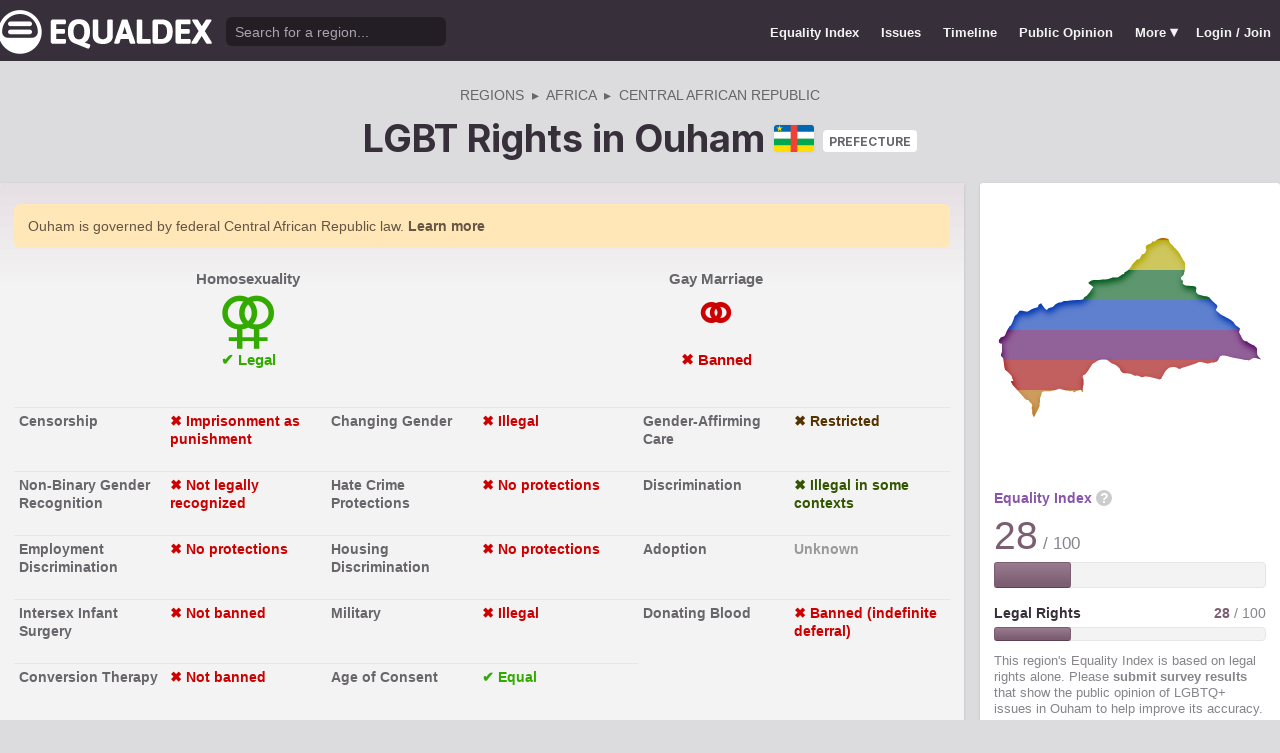

--- FILE ---
content_type: text/html; charset=utf-8
request_url: https://www.equaldex.com/region/ouham
body_size: 10574
content:
<!DOCTYPE html PUBLIC "-//W3C//DTD XHTML 1.0 Strict//EN" "http://www.w3.org/TR/xhtml1/DTD/xhtml1-strict.dtd"> 
<html xmlns="http://www.w3.org/1999/xhtml" xml:lang="en"> 
<head>
<title>LGBT Rights in Ouham, Central African Republic | Equaldex</title> 
<meta name="title" content="LGBT Rights in Ouham, Central African Republic | Equaldex" />
<meta name="description" content="LGBT Rights in Ouham, Central African Republic: homosexuality, gay marriage, gay adoption, serving in the military, sexual orientation discrimination protection, changing legal gender, donating blood, age of consent, and more." /> 
<meta name="keywords" content="LGBT Rights, Gay Marriage, Human Rights, Equality, Data, LGBT Database, LGBT Rights By Country, Equaldex, Equalitopia, Equality, Gay Rights" /> 
<meta http-equiv="Content-Type" content="text/html; charset=iso-8859-1" />
<link rel="shortcut icon" href="/favicon.png">
<link href="/css/style2.css?7" rel="stylesheet" type="text/css" />
<meta name="viewport" content="width=device-width, initial-scale=1.0, maximum-scale=1.0, user-scalable=0" />
<link rel="preconnect" href="https://fonts.googleapis.com">
<link rel="preconnect" href="https://fonts.gstatic.com" crossorigin>
<link href="https://fonts.googleapis.com/css2?family=Inter:wght@100;200;300;400;500;600;700;800;900&display=swap" rel="stylesheet">
<link href='//fonts.googleapis.com/css?family=Asap:400,700' rel='stylesheet' type='text/css' />
<link href="//fonts.googleapis.com/css?family=Open+Sans:300italic,400italic,600italic,700italic,300,400,600,700&amp;lang=en" rel="stylesheet" title="Open Sans Stylesheet" />
<link rel="search" type="application/opensearchdescription+xml" href="https://www.equaldex.com/opensearchdescription.xml" title="Equaldex" />
  <meta property="og:image" content="https://www.equaldex.com/media/logos/equaldex-logo-mark.png" /><meta name="og:title" content="LGBT Rights in Ouham, Central African Republic | Equaldex" />
<meta name="og:type" content="article" /> 
<meta name="og:description" content="LGBT Rights in Ouham, Central African Republic: homosexuality, gay marriage, gay adoption, serving in the military, sexual orientation discrimination protection, changing legal gender, donating blood, age of consent, and more." /> 
<meta name="og:site_name" content="Equaldex" /> 
<meta name="twitter:card" content="summary">
<meta name="twitter:site" content="@equaldex">
<meta name="twitter:creator" content="@equaldex">
<meta name="twitter:title" content="LGBT Rights in Ouham, Central African Republic | Equaldex">
<meta name="twitter:description" content="LGBT Rights in Ouham, Central African Republic: homosexuality, gay marriage, gay adoption, serving in the military, sexual orientation discrimination protection, changing legal gender, donating blood, age of consent, and more.">
<script type="7b256df5c9ba7b2405c6b812-text/javascript" src="https://code.jquery.com/jquery-1.12.1.min.js"></script>
<script type="7b256df5c9ba7b2405c6b812-text/javascript" src="/js/jquery-ui.js"></script> <!-- DIALOG -->
<script type="7b256df5c9ba7b2405c6b812-text/javascript" src="/js/equaldex.js?21"></script>
<script type="7b256df5c9ba7b2405c6b812-module" src="/js/cookieconsent-config.js?2"></script>
<link rel="stylesheet" href="https://cdn.jsdelivr.net/gh/orestbida/cookieconsent@v3.0.0-rc.17/dist/cookieconsent.css">
<script type="7b256df5c9ba7b2405c6b812-text/javascript">
window.dataLayer = window.dataLayer || [];
function gtag(){dataLayer.push(arguments);}
gtag('consent', 'default', {
  'analytics_storage': 'denied'
});
</script>
<script async src="https://www.googletagmanager.com/gtag/js?id=G-04LREBKZLE" type="7b256df5c9ba7b2405c6b812-text/javascript">
</script>
<script type="7b256df5c9ba7b2405c6b812-text/javascript">
  window.dataLayer = window.dataLayer || [];
  function gtag(){dataLayer.push(arguments);}
  gtag('js', new Date());
  gtag('config', 'G-04LREBKZLE');
</script>
<script type="7b256df5c9ba7b2405c6b812-text/javascript">
  function consentGranted() {
    gtag('consent', 'update', {
      'analytics_storage': 'granted'
    });
  }
  function consentRevoked() {
    gtag('consent', 'update', {
      'analytics_storage': 'denied'
    });
  }

  const language = navigator.language || navigator.languages[0];
  const skipCountries = ['CA', 'AU', 'SG', 'JP', 'IN', 'KR', 'BR'];
  const shouldSkip = skipCountries.some(countryCode => language.endsWith('-' + countryCode));
  if(shouldSkip){
    consentGranted();
  }
</script>
<link href="/css/mapglyphs/mapglyphs.css?2" rel="stylesheet"><script data-cfasync="false" src="https://www.google.com/recaptcha/api.js"></script><meta name="canonical" content="/region/ouham"></head>
<body>
<script type="7b256df5c9ba7b2405c6b812-text/javascript">
const datepast = '0000-01-01';
const datefuture = '9999-12-12';
const INFO_COLOR1 = 'aa5555';
const INFO_COLOR2 = '556688';
const INFO_COLOR3 = '88aa77';
isLoaded = false;  
window.google_analytics_uacct = "UA-246960-7"; /*Adsense Tracking*/
</script>
<div id="bodywrap">
<div id="header">

  

  <div class="contentw">
    <div class="headerleft">
      <div class="hamburger"><div class="hamburger-inner"></div></div>
      <h1 id="logo"><a href="/"></a></h1>
      <div id="search">
        <form action="/search" method="GET">
                    <div id="searchwrap"><input id="searchbox" type="text" name="q" placeholder="Search for a region..." /></div>
        </form>
      </div>
          </div>
    <ul id="topnav">      
      <li class="topnav_mobile"><a href="/" title="Home">Home</a></li>
      <li class=""><a href="/equality-index" title="LGBT Equality Index">Equality Index</a></li>
      <li class=""><a href="/issue/homosexuality" title="LGBT Issues">Issues</a></li>
      <li class=""><a href="/timeline" title="Timeline of LGBT Rights">Timeline</a></li>
      <li class=""><a href="/surveys" title="LGBT Rights Surveys">Public Opinion</a></li>
<li class="hashiddennav"><a>More <span style="font-size:1.2em">&#9662;</a><ul class="hiddennav"><li><a href="/rate">⭐️ Rate Your Region</a></li><li><a href="/compare">Compare</li><li><a href="/organizations">Organizations</a></li><li><a href="/edit">Editor Dashboard</a></li><li><a href="/help">Help</a></li></ul></li><li><a href="/login?redirect=%2Fregion%2Fouham">Login / Join</a></li>      
      </ul>
  </div>
</div>
<div id="container" class="contentw">

<div id="h1">


<div vocab="https://schema.org" typeof="BreadcrumbList">
	<div class="breadcrumb">
		<span property="itemListElement" typeof="ListItem"><a href="/" property="item" typeof="WebPage"><span property="name">Regions</span></a><meta property="position" content="1"></span> &nbsp;&#9656;&nbsp;
		<span property="itemListElement" typeof="ListItem"><a href="/equality-index?continent=Africa" property="item" typeof="WebPage"><span property="name">Africa</span></a><meta property="position" content="2"></span> &nbsp;&#9656;&nbsp; <span property="itemListElement" typeof="ListItem"><a href="/region/central-african-republic" property="item" typeof="WebPage"><span property="name">Central African Republic</span></a><meta property="position" content="3"></span>	</div>
	<h1>
		<span  property="itemListElement" typeof="ListItem"><a property="item" typeof="WebPage" href="/region/ouham"><span property="name">LGBT Rights in Ouham</span></a><meta property="position" content="4"></span> 
		<div class="flag ib"><img src="/media/flag/smc360/cf.svg" width="40" /></div> <span class="profile_badge">Prefecture</span>		<!--img src="https://chart.googleapis.com/chart?chst=d_simple_text_icon_left&chld=|14|000|flag_cf-ac|16|000|EEE" width="30" height="16" -->
	</h1>
</div>
</div>

<div id="content" class="sidebarDetached">


<div class="content contentLeft">

	<div id="summary" class="summary_region" style="background: linear-gradient(180deg, rgba(153,124,143,0.25) 0px, #f3f3f3 100px);">
		<div class="notice">Ouham is governed by federal Central African Republic law. <a href="/help/32">Learn more</a></div>		<ul class="info_row info_row_first">

<dl><a href="#homosexuality"><div class="info_pair info_pair_lead"><div class="info_pairw"><dt class="info_label" style="color:">Homosexuality</dt><dd class="info_value" style="color:#3a0"><div class="info_icon info_icon_1">&#9890;</div><strong>&#10004; Legal</strong></dd></div></div></a><a href="#marriage"><div class="info_pair info_pair_lead"><div class="info_pairw"><dt class="info_label" style="color:">Gay Marriage</dt><dd class="info_value" style="color:#c00"><div class="info_icon info_icon_3">&#9901;</div><strong>&#10006; Banned</strong></dd></div></div></a><a href="#censorship"><div class="info_pair"><div class="info_pairw"><dt class="info_label" style="color:">Censorship</dt><dd class="info_value info_value_small" style="color:#c00"><strong>&#10006; Imprisonment as punishment</strong></dd></div></div></a><a href="#changing-gender"><div class="info_pair"><div class="info_pairw"><dt class="info_label" style="color:">Changing Gender</dt><dd class="info_value" style="color:#c00"><strong>&#10006; Illegal</strong></dd></div></div></a><a href="#gender-affirming-care"><div class="info_pair"><div class="info_pairw"><dt class="info_label" style="color:">Gender-Affirming Care</dt><dd class="info_value" style="color:#530"><strong>&#10006; Restricted</strong></dd></div></div></a><a href="#non-binary-gender-recognition"><div class="info_pair"><div class="info_pairw"><dt class="info_label" style="color:">Non-Binary Gender Recognition</dt><dd class="info_value info_value_small" style="color:#c00"><strong>&#10006; Not legally recognized</strong></dd></div></div></a><a href="#hate-crime-protections"><div class="info_pair"><div class="info_pairw"><dt class="info_label" style="color:">Hate Crime Protections</dt><dd class="info_value" style="color:#c00"><strong>&#10006; No protections</strong></dd></div></div></a><a href="#discrimination"><div class="info_pair"><div class="info_pairw"><dt class="info_label" style="color:">Discrimination</dt><dd class="info_value info_value_small" style="color:#350"><strong>&#10006; Illegal in some contexts</strong></dd></div></div></a><a href="#employment-discrimination"><div class="info_pair"><div class="info_pairw"><dt class="info_label" style="color:">Employment Discrimination</dt><dd class="info_value" style="color:#c00"><strong>&#10006; No protections</strong></dd></div></div></a><a href="#housing-discrimination"><div class="info_pair"><div class="info_pairw"><dt class="info_label" style="color:">Housing Discrimination</dt><dd class="info_value" style="color:#c00"><strong>&#10006; No protections</strong></dd></div></div></a><a href="#adoption"><div class="info_pair"><div class="info_pairw"><dt class="info_label" style="color:">Adoption</dt><dd class="info_value" style="color:#999"><strong>Unknown</strong></dd></div></div></a><a href="#intersex-infant-surgery"><div class="info_pair"><div class="info_pairw"><dt class="info_label" style="color:">Intersex Infant Surgery</dt><dd class="info_value" style="color:#c00"><strong>&#10006; Not banned</strong></dd></div></div></a><a href="#military"><div class="info_pair"><div class="info_pairw"><dt class="info_label" style="color:">Military</dt><dd class="info_value" style="color:#c00"><strong>&#10006; Illegal</strong></dd></div></div></a><a href="#blood"><div class="info_pair"><div class="info_pairw"><dt class="info_label" style="color:">Donating Blood</dt><dd class="info_value info_value_small" style="color:#c00"><strong>&#10006; Banned (indefinite deferral)</strong></dd></div></div></a><a href="#conversion-therapy"><div class="info_pair"><div class="info_pairw"><dt class="info_label" style="color:">Conversion Therapy</dt><dd class="info_value" style="color:#c00"><strong>&#10006; Not banned</strong></dd></div></div></a><a href="#age-of-consent"><div class="info_pair"><div class="info_pairw"><dt class="info_label" style="color:">Age of Consent</dt><dd class="info_value" style="color:#3a0"><strong>&#10004; Equal</strong></dd></div></div></a></dl>
		</ul><div style="clear:both;"></div>
	</div><!-- end #summary -->





<div id="changes" class="section wrap">
  <div class="center">
  	<div style="display: inline-block;background:#5865f21c;color:#5865f2;border-radius:3px;padding:0.3em 0.5em;margin-bottom:1em">💬  Join Equaldex's <b><a href="/discord" style="color:inherit;text-decoration:underline;">LGBTQ+ Discord</a></b> to discuss LGBT rights and chat!</div>
  </div>

<div class="row aic"><div class="rowItem"><h2>Public Opinion</h2></div></div><div class="highlight lh center marginTop marginBottom">
		<h3>Ouham is lacking public opinion data.</h3>
		<p class="marginTopS">Help expand our understanding of the public's view on LGBTQ+ issues in Ouham by sharing a link to a survey from a reputable organization.</p>
		<a class="mButton" href="/suggest-data?region=CF-AC">Suggest Public Opinion Data</a>
	</div><div class="highlight lh center marginTop marginBottom">
            <h3>Have you lived in or visited Ouham?</h3>
            <p class="marginTopS">Share your experience of being LGBTQ+ in Ouham.</p>
            <a class="mButton" href="/rate">Take Survey</a>
        </div><h2 class="marginTop2">History</h2><div class="changes_law"><div class="changes_label unwrap clearit"><a name="homosexuality"></a><h3>Homosexual activity in Ouham</h3> <span id="info_1" class="helpicon">?</span></div><div class="changes_changes"><p class="subtle">Homosexual activity in Ouham is legal.</p><div class="change change_current"><div class="change_date"><div><b>Current status</b><div class="subtle"></div></div></div><div class="change_details"><div class="change_value"><span style="color:#3a0">Legal</span> </div><div class="change_note">The Central African Republic does not criminalize private and consensual homosexual sex.<br />
<br />
However, the penal code does criminalize “public expression of love&#34; between people of the same sex, yet does not do the same for sex between people of the opposite sex. <br />
<br />
The punishment is six months to two years in prison or a fine of between 150,000 and 600,000 CFA francs ($300 and $1,200). When one of the participants is a child, the adult may be sentenced to two to five years&#39; imprisonment or a fine of 100,000 to 800,000 CFA francs ($200 and $1,600).</div><div class="change_footer"><a class="tpDetails">Details</a></div><div class="meta tpControls hide"><div class="metaNub"></div><div class="change_note">Sources:<br /><a href="https://database.ilga.org/central-african-republic-lgbti" rel="nofollow" target="_blank">database.ilga.org/central-a&hellip;</a><br />
<a href="https://www.state.gov/reports/2023-country-reports-on-human-rights-practices/central-african-republic/" rel="nofollow" target="_blank">www.state.gov/reports/2023-&hellip;</a> - Section 6.7 paragraph 1</div><span title="This information is innacurate" class="dialog fakelink vote_report" data-href="/includes/report.php?change_id=489&region_id=CF-AC">Report error</span> &nbsp;&middot;&nbsp; <a href="/log/489">Log</a></div></div></div></div></div><div class="changes_law"><div class="changes_label unwrap clearit"><a name="marriage"></a><h3>Same-sex marriage in Ouham</h3> <span id="info_3" class="helpicon">?</span></div><div class="changes_changes"><p class="subtle">Same-sex marriage in Ouham is banned.</p><div class="change change_current"><div class="change_date"><div><b>Current status</b><div class="subtle">Since Mar 27, <a href="/timeline/2016" title="2016 Timeline of LGBT Rights" class="year">2016</a></div></div></div><div class="change_details"><div class="change_value"><span style="color:#c00">Banned</span> </div><div class="change_note">Same-sex marriage is constitutionally banned in the Central African Republic.<br />
<br />
Article 7 of the <a href="/timeline/2016" title="2016 Timeline of LGBT Rights" class="year">2016</a> Constitution states that &#34;Marriage is the union between a man and a woman.&#34;</div><div class="change_footer"><a class="tpDetails">Details</a></div><div class="meta tpControls hide"><div class="metaNub"></div><div class="change_note">Sources:<br /><a href="https://www.constituteproject.org/constitution/Central_African_Republic_2016" rel="nofollow" target="_blank">www.constituteproject.org/c&hellip;</a></div><span title="This information is innacurate" class="dialog fakelink vote_report" data-href="/includes/report.php?change_id=1393&region_id=CF-AC">Report error</span> &nbsp;&middot;&nbsp; <a href="/log/1393">Log</a></div></div></div><div class="change"><div class="change_date"><div><div class="subtle">Until Mar 26, <a href="/timeline/2016" title="2016 Timeline of LGBT Rights" class="year">2016</a></div></div></div><div class="change_details"><div class="change_value">Unrecognized</div><div class="change_note">Before <a href="/timeline/2016" title="2016 Timeline of LGBT Rights" class="year">2016</a>, the Central African Republic did not define marriage by sex. As such, same-sex couples were not excluded from the definition of marriage. However, they also did not provide any recognition of same-sex couples either.</div><div class="change_footer"><a class="tpDetails">Details</a></div><div class="meta tpControls hide"><div class="metaNub"></div><div class="change_note">Sources:<br /><a href="https://maint.loc.gov/law/help/criminal-laws-on-homosexuality/homosexuality-laws-in-african-nations.pdf" rel="nofollow" target="_blank">maint.loc.gov/law/help/crim&hellip;</a></div><span title="This information is innacurate" class="dialog fakelink vote_report" data-href="/includes/report.php?change_id=16166&region_id=CF-AC">Report error</span> &nbsp;&middot;&nbsp; <a href="/log/16166">Log</a></div></div></div></div></div><div class="changes_law"><div class="changes_label unwrap clearit"><a name="censorship"></a><h3>Censorship of LGBT issues in Ouham</h3> <span id="info_15" class="helpicon">?</span></div><div class="changes_changes"><p class="subtle">Censorship of LGBT issues in Ouham is imprisonment as punishment.</p><div class="change change_current"><div class="change_date"><div><b>Current status</b><div class="subtle">Since Jan 6, <a href="/timeline/2010" title="2010 Timeline of LGBT Rights" class="year">2010</a></div></div></div><div class="change_details"><div class="change_value"><span style="color:#c00">Imprisonment as punishment</span> </div><div class="change_note">The penal code criminalizes &#34;public expression of love&#34; between persons of the same sex is imprisonment for six months to two years or a fine of between 150,000 and 600,000 CFA francs ($300 and $1,200). When one of the participants is a child, the adult may be sentenced to two to five years&#39; imprisonment or a fine of 100,000 to 800,000 CFA francs ($200 and $1,600); however, there were no reports that police arrested or detained persons [in <a href="/timeline/2012" title="2012 Timeline of LGBT Rights" class="year">2012</a>] under these provisions.</div><div class="change_footer"><a class="tpDetails">Details</a></div><div class="meta tpControls hide"><div class="metaNub"></div><div class="change_note">Sources:<br /><a href="https://2009-2017.state.gov/documents/organization/204312.pdf" rel="nofollow" target="_blank">2009-2017.state.gov/documen&hellip;</a><br />
<a href="https://ihl-databases.icrc.org/en/national-practice/penal-code-2010" rel="nofollow" target="_blank">ihl-databases.icrc.org/en/n&hellip;</a></div><span title="This information is innacurate" class="dialog fakelink vote_report" data-href="/includes/report.php?change_id=10306&region_id=CF-AC">Report error</span> &nbsp;&middot;&nbsp; <a href="/log/10306">Log</a></div></div></div></div></div><div class="changes_law"><div class="changes_label unwrap clearit"><a name="changing-gender"></a><h3>Right to change legal gender in Ouham</h3> <span id="info_7" class="helpicon">?</span></div><div class="changes_changes"><p class="subtle">Right to change legal gender in Ouham is illegal.</p><div class="change change_current"><div class="change_date"><div><b>Current status</b><div class="subtle"></div></div></div><div class="change_details"><div class="change_value"><span style="color:#c00">Illegal</span> </div><div class="change_note">There is no legal framework for legal gender change in Central African Republic.</div><div class="change_footer"><a class="tpDetails">Details</a></div><div class="meta tpControls hide"><div class="metaNub"></div><div class="change_note">Sources:<br /><a href="https://www.state.gov/reports/2022-country-reports-on-human-rights-practices/central-african-republic/" rel="nofollow" target="_blank">www.state.gov/reports/2022-&hellip;</a><br />
<a href="https://www.state.gov/reports/2023-country-reports-on-human-rights-practices/central-african-republic/" rel="nofollow" target="_blank">www.state.gov/reports/2023-&hellip;</a> - Section 6.7 - paragraph 4</div><span title="This information is innacurate" class="dialog fakelink vote_report" data-href="/includes/report.php?change_id=3957&region_id=CF-AC">Report error</span> &nbsp;&middot;&nbsp; <a href="/log/3957">Log</a></div></div></div></div></div><div class="changes_law"><div class="changes_label unwrap clearit"><a name="gender-affirming-care"></a><h3>Gender-affirming care in Ouham</h3> <span id="info_17" class="helpicon">?</span></div><div class="changes_changes"><p class="subtle">Gender-affirming care in Ouham is restricted.</p><div class="change change_current"><div class="change_date"><div><b>Current status</b><div class="subtle"></div></div></div><div class="change_details"><div class="change_value"><span style="color:#530">Restricted</span> </div><div class="change_note">Gender-Affirming Care is not illegal in the Central African Republic, however it is restricted due to lack of trained individuals and societal stigma.</div><div class="change_footer"><a class="tpDetails">Details</a></div><div class="meta tpControls hide"><div class="metaNub"></div><div class="change_note">Sources:<br /><a href="https://www.state.gov/reports/2022-country-reports-on-human-rights-practices/central-african-republic/" rel="nofollow" target="_blank">www.state.gov/reports/2022-&hellip;</a></div><span title="This information is innacurate" class="dialog fakelink vote_report" data-href="/includes/report.php?change_id=20514&region_id=CF-AC">Report error</span> &nbsp;&middot;&nbsp; <a href="/log/20514">Log</a></div></div></div></div></div><div class="changes_law"><div class="changes_label unwrap clearit"><a name="non-binary-gender-recognition"></a><h3>Legal recognition of non-binary gender in Ouham</h3> <span id="info_16" class="helpicon">?</span></div><div class="changes_changes"><p class="subtle">Legal recognition of non-binary gender in Ouham is not legally recognized.</p><div class="change change_current"><div class="change_date"><div><b>Current status</b><div class="subtle"></div></div></div><div class="change_details"><div class="change_value"><span style="color:#c00">Not legally recognized</span> </div><div class="change_note">As there is no legal framework to change one's legal gender in Central African Republic, non-binary identities are defacto not recognized.</div><div class="change_footer"><a class="tpDetails">Details</a></div><div class="meta tpControls hide"><div class="metaNub"></div><div class="change_note">Sources:<br /><a href="https://www.state.gov/reports/2022-country-reports-on-human-rights-practices/central-african-republic/" rel="nofollow" target="_blank">www.state.gov/reports/2022-&hellip;</a></div><span title="This information is innacurate" class="dialog fakelink vote_report" data-href="/includes/report.php?change_id=12722&region_id=CF-AC">Report error</span> &nbsp;&middot;&nbsp; <a href="/log/12722">Log</a></div></div></div></div></div><div class="changes_law"><div class="changes_label unwrap clearit"><a name="hate-crime-protections"></a><h3>Hate crime protections in Ouham</h3> <span id="info_19" class="helpicon">?</span></div><div class="changes_changes"><p class="subtle">Hate crime protections in Ouham is no protections.</p><div class="change change_current"><div class="change_date"><div><b>Current status</b><div class="subtle"></div></div></div><div class="change_details"><div class="change_value"><span style="color:#c00">No protections</span> </div><div class="change_note">Central African Republic does not provide hate crime protections based on sexual orientation or gender identity.</div><div class="change_footer"><a class="tpDetails">Details</a></div><div class="meta tpControls hide"><div class="metaNub"></div><div class="change_note">Sources:<br />Penal Code (2010)<br />
<a href="https://natlex.ilo.org/dyn/natlex2/natlex2/files/download/88116/CAF-88116.pdf" rel="nofollow" target="_blank">natlex.ilo.org/dyn/natlex2/&hellip;</a><br />
<a href="https://www.fandmglobalbarometers.org/countries/central-african-republic/?download&barometer=gbgr" rel="nofollow" target="_blank">www.fandmglobalbarometers.o&hellip;</a></div><span title="This information is innacurate" class="dialog fakelink vote_report" data-href="/includes/report.php?change_id=19880&region_id=CF-AC">Report error</span> &nbsp;&middot;&nbsp; <a href="/log/19880">Log</a></div></div></div></div></div><div class="changes_law"><div class="changes_label unwrap clearit"><a name="discrimination"></a><h3>LGBT discrimination in Ouham</h3> <span id="info_6" class="helpicon">?</span></div><div class="changes_changes"><p class="subtle">LGBT discrimination in Ouham is illegal in some contexts.</p><div class="change change_current"><div class="change_date"><div><b>Current status</b><div class="subtle">Since Jul <a href="/timeline/2016" title="2016 Timeline of LGBT Rights" class="year">2016</a></div></div></div><div class="change_details"><div class="change_value"><span style="color:#350">Illegal in some contexts</span> </div><div class="change_note">There are some limited protections based on sexual orientation.<br />
<br />
-Law 24,001 on the Protection of Personal Data protects &#34;sexual orientation&#34; as sensitive and personal data. Article 17 reads &#34;Any processing of sensitive data is prohibited due to the risk of discrimination or infringement of personal freedoms.&#34;<br />
<br />
-Standard 6 on Equity and Non-Discrimination of the Clinical Standards and Procedures for Maternal, Newborn, Child, and Adolescent Reproductive Health Services (<a href="/timeline/2016" title="2016 Timeline of LGBT Rights" class="year">2016</a>) states: &#34;The healthcare facility provides quality services to all adolescents, regardless of their ability to pay, age, gender, marital status, level of education, ethnic origin, sexual orientation, or other characteristics.&#34;</div><div class="change_footer"><a class="tpDetails">Details</a></div><div class="meta tpControls hide"><div class="metaNub"></div><div class="change_note">Sources:<br />Law 24,001:<br />
<a href="https://www.arcep.cf/fr/images/documents/reglementation/lois/Loi_24_001_portant_protection_des_donnes_a_caractere_personnel.PDF" rel="nofollow" target="_blank">www.arcep.cf/fr/images/docu&hellip;</a><br />
<a href="https://www.arcep.cf/fr/index.php/reglementation/lois-et-ordonnances" rel="nofollow" target="_blank">www.arcep.cf/fr/index.php/r&hellip;</a><br />
<br />
Clinical Standards and Procedures for Maternal, Newborn, Child, and Adolescent Reproductive Health Services 2016:<br />
<a href="https://files.aho.afro.who.int/afahobckpcontainer/production/files/Normes_et_Proc%C3%A9dures_Cliniques_en_SRMNIA_RCA_VF.pdf" rel="nofollow" target="_blank">files.aho.afro.who.int/afah&hellip;</a><br />
<br />
<a href="https://www.state.gov/reports/2023-country-reports-on-human-rights-practices/central-african-republic/" rel="nofollow" target="_blank">www.state.gov/reports/2023-&hellip;</a></div><span title="This information is innacurate" class="dialog fakelink vote_report" data-href="/includes/report.php?change_id=1396&region_id=CF-AC">Report error</span> &nbsp;&middot;&nbsp; <a href="/log/1396">Log</a></div></div></div></div></div><div class="changes_law"><div class="changes_label unwrap clearit"><a name="employment-discrimination"></a><h3>LGBT employment discrimination in Ouham</h3> <span id="info_12" class="helpicon">?</span></div><div class="changes_changes"><p class="subtle">LGBT employment discrimination in Ouham is no protections.</p><div class="change change_current"><div class="change_date"><div><b>Current status</b><div class="subtle"></div></div></div><div class="change_details"><div class="change_value"><span style="color:#c00">No protections</span> </div><div class="change_note">In the Central African Republic, neither sexual orientation nor gender identity is a protected class from employment discrimination.</div><div class="change_footer"><a class="tpDetails">Details</a></div><div class="meta tpControls hide"><div class="metaNub"></div><div class="change_note">Sources:<br /><a href="https://www.state.gov/reports/2023-country-reports-on-human-rights-practices/central-african-republic/" rel="nofollow" target="_blank">www.state.gov/reports/2023-&hellip;</a></div><span title="This information is innacurate" class="dialog fakelink vote_report" data-href="/includes/report.php?change_id=14938&region_id=CF-AC">Report error</span> &nbsp;&middot;&nbsp; <a href="/log/14938">Log</a></div></div></div></div></div><div class="changes_law"><div class="changes_label unwrap clearit"><a name="housing-discrimination"></a><h3>LGBT housing discrimination in Ouham</h3> <span id="info_13" class="helpicon">?</span></div><div class="changes_changes"><p class="subtle">LGBT housing discrimination in Ouham is no protections.</p><div class="change change_current"><div class="change_date"><div><b>Current status</b><div class="subtle"></div></div></div><div class="change_details"><div class="change_value"><span style="color:#c00">No protections</span> </div><div class="change_note">In the Central African Republic, neither sexual orientation nor gender identity is a protected class from housing discrimination.</div><div class="change_footer"><a class="tpDetails">Details</a></div><div class="meta tpControls hide"><div class="metaNub"></div><div class="change_note">Sources:<br /><a href="https://www.state.gov/reports/2023-country-reports-on-human-rights-practices/central-african-republic/" rel="nofollow" target="_blank">www.state.gov/reports/2023-&hellip;</a></div><span title="This information is innacurate" class="dialog fakelink vote_report" data-href="/includes/report.php?change_id=16167&region_id=CF-AC">Report error</span> &nbsp;&middot;&nbsp; <a href="/log/16167">Log</a></div></div></div></div></div><div class="changes_law"><div class="changes_label unwrap clearit"><a name="adoption"></a><h3>Same-sex adoption in Ouham</h3> <span id="info_4" class="helpicon">?</span></div><div class="changes_changes"><p class="subtle">Same-sex adoption in Ouham is unknown.</p><div class="change change_current"><div class="change_date"><div><b>Current status</b></div></div><div class="change_details">Unknown</div></div></div></div><div class="changes_law"><div class="changes_label unwrap clearit"><a name="intersex-infant-surgery"></a><h3>Intersex infant surgery in Ouham</h3> <span id="info_18" class="helpicon">?</span></div><div class="changes_changes"><p class="subtle">Intersex infant surgery in Ouham is not banned.</p><div class="change change_current"><div class="change_date"><div><b>Current status</b><div class="subtle"></div></div></div><div class="change_details"><div class="change_value"><span style="color:#c00">Not banned</span> </div><div class="change_note">There is no ban on surgeries performed on intersex infants in Central African Republic.</div><div class="change_footer"><a class="tpDetails">Details</a></div><div class="meta tpControls hide"><div class="metaNub"></div><div class="change_note">Sources:<br /><a href="https://database.ilga.org/central-african-republic-lgbti" rel="nofollow" target="_blank">database.ilga.org/central-a&hellip;</a></div><span title="This information is innacurate" class="dialog fakelink vote_report" data-href="/includes/report.php?change_id=14074&region_id=CF-AC">Report error</span> &nbsp;&middot;&nbsp; <a href="/log/14074">Log</a></div></div></div></div></div><div class="changes_law"><div class="changes_label unwrap clearit"><a name="military"></a><h3>Serving openly in military in Ouham</h3> <span id="info_5" class="helpicon">?</span></div><div class="changes_changes"><p class="subtle">Serving openly in military in Ouham is illegal.</p><div class="change change_current"><div class="change_date"><div><b>Current status</b><div class="subtle"></div></div></div><div class="change_details"><div class="change_value"><span style="color:#c00">Illegal</span> </div><div class="change_note">LGBTIQ+ people are banned from serving in the Central African military.</div><div class="change_footer"><a class="tpDetails">Details</a></div><div class="meta tpControls hide"><div class="metaNub"></div><div class="change_note">Sources:<br /><a href="http://www.africanlegislaturesproject.org/sites/africanlegislaturesproject.org/files/Constitution%20CAR.pdf" rel="nofollow" target="_blank">www.africanlegislaturesproj&hellip;</a><br />
<a href="https://www.state.gov/reports/2023-country-reports-on-human-rights-practices/central-african-republic/" rel="nofollow" target="_blank">www.state.gov/reports/2023-&hellip;</a></div><span title="This information is innacurate" class="dialog fakelink vote_report" data-href="/includes/report.php?change_id=1676&region_id=CF-AC">Report error</span> &nbsp;&middot;&nbsp; <a href="/log/1676">Log</a></div></div></div></div></div><div class="changes_law"><div class="changes_label unwrap clearit"><a name="blood"></a><h3>Blood donations by MSMs in Ouham</h3> <span id="info_8" class="helpicon">?</span></div><div class="changes_changes"><p class="subtle">Blood donations by MSMs in Ouham is banned (indefinite deferral).</p><div class="change change_current"><div class="change_date"><div><b>Current status</b><div class="subtle"></div></div></div><div class="change_details"><div class="change_value"><span style="color:#c00">Banned (indefinite deferral)</span> </div><div class="change_note">The US department of stat’s Human right’s record found that MSMs are not allowed to donate blood, however, this report was from <a href="/timeline/2012" title="2012 Timeline of LGBT Rights" class="year">2012</a> so it may be outdated information </div><div class="change_footer"><a class="tpDetails">Details</a></div><div class="meta tpControls hide"><div class="metaNub"></div><div class="change_note">Sources:<br /><a href="https://2009-2017.state.gov/documents/organization/204312.pdf" rel="nofollow" target="_blank">2009-2017.state.gov/documen&hellip;</a></div><span title="This information is innacurate" class="dialog fakelink vote_report" data-href="/includes/report.php?change_id=12184&region_id=CF-AC">Report error</span> &nbsp;&middot;&nbsp; <a href="/log/12184">Log</a></div></div></div></div></div><div class="changes_law"><div class="changes_label unwrap clearit"><a name="conversion-therapy"></a><h3>Conversion therapy in Ouham</h3> <span id="info_14" class="helpicon">?</span></div><div class="changes_changes"><p class="subtle">Conversion therapy in Ouham is not banned.</p><div class="change change_current"><div class="change_date"><div><b>Current status</b><div class="subtle"></div></div></div><div class="change_details"><div class="change_value"><span style="color:#c00">Not banned</span> </div><div class="change_note">Conversion therapy is legal and widespread in the Central African Republic.</div><div class="change_footer"><a class="tpDetails">Details</a></div><div class="meta tpControls hide"><div class="metaNub"></div><div class="change_note">Sources:<br /><a href="https://www.state.gov/reports/2023-country-reports-on-human-rights-practices/central-african-republic/" rel="nofollow" target="_blank">www.state.gov/reports/2023-&hellip;</a></div><span title="This information is innacurate" class="dialog fakelink vote_report" data-href="/includes/report.php?change_id=4287&region_id=CF-AC">Report error</span> &nbsp;&middot;&nbsp; <a href="/log/4287">Log</a></div></div></div></div></div><div class="changes_law"><div class="changes_label unwrap clearit"><a name="age-of-consent"></a><h3>Equal age of consent in Ouham</h3> <span id="info_11" class="helpicon">?</span></div><div class="changes_changes"><p class="subtle">Equal age of consent in Ouham is equal.</p><div class="change change_current"><div class="change_date"><div><b>Current status</b><div class="subtle">Since Jan 6, <a href="/timeline/2010" title="2010 Timeline of LGBT Rights" class="year">2010</a></div></div></div><div class="change_details"><div class="change_value"><span style="color:#3a0">Equal</span> </div><div class="change_note">The Penal Code under Chapter 5, Article 8 dictates that the age of consent is 18, regardless of sexual orientation.</div><div class="change_footer"><a class="tpDetails">Details</a></div><div class="meta tpControls hide"><div class="metaNub"></div><div class="change_note">Sources:<br /><a href="https://dullahomarinstitute.org.za/acjr/resource-centre/penal-code-of-the-central-african-republic-2010/view" rel="nofollow" target="_blank">dullahomarinstitute.org.za/&hellip;</a></div><span title="This information is innacurate" class="dialog fakelink vote_report" data-href="/includes/report.php?change_id=20510&region_id=CF-AC">Report error</span> &nbsp;&middot;&nbsp; <a href="/log/20510">Log</a></div></div></div></div></div><hr />
</div><!-- end #changes -->




</div> <!-- end .content -->

<div class="sidebar sidebarRight">
	<div class="section">
				<div class="contentpanel"><div class="pad">
			<div class="center" style="font-size:2.5em;position:relative;overflow:hidden"><i class="mg map-cf mg-5-5x rainbow"></i></div>
		<div class="marginTop2"><div class="marginBottomS b" style="border-top:0px;"><a href="/equality-index">Equality Index</a> <span id="ei_help" class="helpicon" data-tooltip title="Equaldex's Equality Index is a rating from 0 to 100 (with 100 being the most equal) to help visualize the legal rights and public attitudes towards LGBTQ+ people in a given region. The index takes into account public opinion when data is available.">?</span></div><div class="marginBottomS"><span class="huge" style="line-height:1em;color:rgb(123,94,113)">28</span><span class="subtle big"> / 100</span></div><div class="ei_meter"><div class="ei_meter_bar" style="width:27.826%;border:1px solid rgb(123,94,113);border-bottom:1px solid rgb(93,64,83);background:linear-gradient(0deg, rgb(123,94,113) 14%, rgb(153,124,143) 100%);"></div></div></div><div class="marginTop"><div class="row marginBottomSS" style="justify-content:space-between"><div class="b" style="border-top:0px;">Legal Rights</div><div><b style="line-height:1em;color:rgb(123,94,113)">28</b><span class="subtle"> / 100</span></div></div><div class="ei_meter"><div class="ei_meter_bar" style="width:27.826%;border:1px solid rgb(123,94,113);border-bottom:1px solid rgb(93,64,83);background:linear-gradient(0deg, rgb(123,94,113) 14%, rgb(153,124,143) 100%);;height:12px"></div></div></div><div class="marginTop subtle small">This region's Equality Index is based on legal rights alone. Please <a href="/suggest-data?region=CF-AC">submit survey results</a> that show the public opinion of LGBTQ+ issues in Ouham to help improve its accuracy.</div></div><div class="pad marginTop"><div class="slate huge" style="line-height:1em">#759</div><div class="marginBottomS"><b>Interest Rank</b> <span class="subtle">based on Equaldex traffic</span> <span data-tooltip title="This metric ranks how &quot;popular&quot; a region is on Equaldex. A high rank indicates that a lot of people are interested in this region's LGBTQ+ rights (or lack thereof). Rankings are out of over 1,000 countries, states, provinces, and other regions." class="helpicon">?</span></div><div class="ei_meter"><div class="ei_meter_bar" style="width:1%;border:1px solid rgb(85,85,85);
				border-bottom:1px solid rgb(55,55,55);
				background:linear-gradient(0deg, rgb(85,85,85) 14%, rgb(115,115,115) 100%);"></div></div></div>
		</div>
		


		<div class="contentpanel topicContributors"><h3>Top Contributors</h3><div class="pad"><ul><li>  <a class="username" href="/user/UnknownMiles">UnknownMiles</a> 11 contributions</li><li>  <a class="username" href="/user/Nathan">Nathan</a> 5 contributions</li><li>  <a class="username" href="/user/jadeywadey">jadeywadey</a> 4 contributions</li><li>  <a class="username" href="/user/DaisyGeekyTrans">DaisyGeekyTrans</a> 4 contributions</li><li>  <a class="username" href="/user/JohnQuebec98">JohnQuebec98</a> 3 contributions</li><li>  <a class="username" href="/user/vviet93">vviet93</a> 3 contributions</li><li>  <a class="username" href="/user/danlev">danlev</a> 2 contributions</li><li>  <a class="username" href="/user/vilicus">vilicus</a> 2 contributions</li><li>  <a class="username" href="/user/JordanB3047">JordanB3047</a> 2 contributions</li><li>  <a class="username" href="/user/Markissik">Markissik</a> 2 contributions</li></ul></div><div class="topicOrganizations">
					<h3><a href="/organizations/ouham">Ouham LGBT Organizations</a></h3>
					<div class="pad"><div class="subtle">There are no organizations listed in Ouham. <a href="/organizations/suggest">Suggest one</a></div></div></div>
		<div class="topicShare">
			<h3>Share Region</h3>
			<div class="pad">

				<input type="text" style="width:100%" value="https://www.equaldex.com/region/ouham" />			</div>
		</div>
	</div>



	</div>

	

<div class="sidebarSection topicRelated"><h3>Compare Ouham</h3><div class="cCardHolder mFull"><a class="contentpanel cCard" href="/compare/ombella-mpoko/ouham" onclick="if (!window.__cfRLUnblockHandlers) return false; ga('send', 'event', 'topicsRelatedCompare', 'Click', 'CF-MP');" data-cf-modified-7b256df5c9ba7b2405c6b812-=""><div class="cornerPill" style="background-color:#7a5e71">28</div><div class="cCardImg"><div class="flag"><img src="/media/flag/smc360/cf.svg" width="60" /></div></div><h4><div class="subtle">Compare with</div> <div class="cCardTitle">Ombella-Mpoko, Central African Republic</div></h4></a></div><div class="cCardHolder mFull"><a class="contentpanel cCard" href="/compare/nana-mambéré/ouham" onclick="if (!window.__cfRLUnblockHandlers) return false; ga('send', 'event', 'topicsRelatedCompare', 'Click', 'CF-NM');" data-cf-modified-7b256df5c9ba7b2405c6b812-=""><div class="cornerPill" style="background-color:#7a5e71">28</div><div class="cCardImg"><div class="flag"><img src="/media/flag/smc360/cf.svg" width="60" /></div></div><h4><div class="subtle">Compare with</div> <div class="cCardTitle">Nana-Mambéré, Central African Republic</div></h4></a></div><div class="cCardHolder mFull"><a class="contentpanel cCard" href="/compare/mbomou/ouham" onclick="if (!window.__cfRLUnblockHandlers) return false; ga('send', 'event', 'topicsRelatedCompare', 'Click', 'CF-MB');" data-cf-modified-7b256df5c9ba7b2405c6b812-=""><div class="cornerPill" style="background-color:#7a5e71">28</div><div class="cCardImg"><div class="flag"><img src="/media/flag/smc360/cf.svg" width="60" /></div></div><h4><div class="subtle">Compare with</div> <div class="cCardTitle">Mbomou, Central African Republic</div></h4></a></div><div class="cCardHolder mFull"><a class="contentpanel cCard" href="/compare/lobaye/ouham" onclick="if (!window.__cfRLUnblockHandlers) return false; ga('send', 'event', 'topicsRelatedCompare', 'Click', 'CF-LB');" data-cf-modified-7b256df5c9ba7b2405c6b812-=""><div class="cornerPill" style="background-color:#7a5e71">28</div><div class="cCardImg"><div class="flag"><img src="/media/flag/smc360/cf.svg" width="60" /></div></div><h4><div class="subtle">Compare with</div> <div class="cCardTitle">Lobaye, Central African Republic</div></h4></a></div><div class="cCardHolder mFull"><a class="contentpanel cCard" href="/compare/ouham/sangha-central-african-republic" onclick="if (!window.__cfRLUnblockHandlers) return false; ga('send', 'event', 'topicsRelatedCompare', 'Click', 'CF-SE');" data-cf-modified-7b256df5c9ba7b2405c6b812-=""><div class="cornerPill" style="background-color:#7a5e71">28</div><div class="cCardImg"><div class="flag"><img src="/media/flag/smc360/cf.svg" width="60" /></div></div><h4><div class="subtle">Compare with</div> <div class="cCardTitle">Sangha, Central African Republic</div></h4></a></div><div class="cCardHolder mFull"><a class="contentpanel cCard" href="/compare/haute-kotto/ouham" onclick="if (!window.__cfRLUnblockHandlers) return false; ga('send', 'event', 'topicsRelatedCompare', 'Click', 'CF-HK');" data-cf-modified-7b256df5c9ba7b2405c6b812-=""><div class="cornerPill" style="background-color:#7a5e71">28</div><div class="cCardImg"><div class="flag"><img src="/media/flag/smc360/cf.svg" width="60" /></div></div><h4><div class="subtle">Compare with</div> <div class="cCardTitle">Haute-Kotto, Central African Republic</div></h4></a></div><div class="cCardHolder mFull"><a class="contentpanel cCard" href="/compare/haut-mbomou/ouham" onclick="if (!window.__cfRLUnblockHandlers) return false; ga('send', 'event', 'topicsRelatedCompare', 'Click', 'CF-HM');" data-cf-modified-7b256df5c9ba7b2405c6b812-=""><div class="cornerPill" style="background-color:#7a5e71">28</div><div class="cCardImg"><div class="flag"><img src="/media/flag/smc360/cf.svg" width="60" /></div></div><h4><div class="subtle">Compare with</div> <div class="cCardTitle">Haut-Mbomou, Central African Republic</div></h4></a></div><div class="cCardHolder mFull"><a class="contentpanel cCard" href="/compare/ouham/vakaga" onclick="if (!window.__cfRLUnblockHandlers) return false; ga('send', 'event', 'topicsRelatedCompare', 'Click', 'CF-VK');" data-cf-modified-7b256df5c9ba7b2405c6b812-=""><div class="cornerPill" style="background-color:#7a5e71">28</div><div class="cCardImg"><div class="flag"><img src="/media/flag/smc360/cf.svg" width="60" /></div></div><h4><div class="subtle">Compare with</div> <div class="cCardTitle">Vakaga, Central African Republic</div></h4></a></div><div class="small">
		<form>
		<input type="text" class="sexy regionCompareSelector noShadow noMargin" size="20" name="region" id="region" placeholder="Compare a country, state, province..." />
		<input type="hidden" size="20" name="compareRegions" value="ouham" />
		</form>
		</div></div>


</div><!-- end .sidebar -->
<div style="clear:both;"></div>



<div class="section mWrap marginTop"><h3>LGBT Rights in </h3><div><div class="cCardHolder mFull"><a class="contentpanel cCard" href="/region/ombella-mpoko" onclick="if (!window.__cfRLUnblockHandlers) return false; ga('send', 'event', 'topicsRelated', 'Click', 'CF-MP');" data-cf-modified-7b256df5c9ba7b2405c6b812-=""><div class="cornerPill" style="background-color:#7a5e71">28</div><div class="cCardImg"><div class="flag"><img src="/media/flag/smc360/cf.svg" width="60" /></div></div><h4><div class="subtle">LGBT Rights in</div> <div class="cCardTitle">Ombella-Mpoko</div></h4></a></div><div class="cCardHolder mFull"><a class="contentpanel cCard" href="/region/nana-mambéré" onclick="if (!window.__cfRLUnblockHandlers) return false; ga('send', 'event', 'topicsRelated', 'Click', 'CF-NM');" data-cf-modified-7b256df5c9ba7b2405c6b812-=""><div class="cornerPill" style="background-color:#7a5e71">28</div><div class="cCardImg"><div class="flag"><img src="/media/flag/smc360/cf.svg" width="60" /></div></div><h4><div class="subtle">LGBT Rights in</div> <div class="cCardTitle">Nana-Mambéré</div></h4></a></div><div class="cCardHolder mFull"><a class="contentpanel cCard" href="/region/mbomou" onclick="if (!window.__cfRLUnblockHandlers) return false; ga('send', 'event', 'topicsRelated', 'Click', 'CF-MB');" data-cf-modified-7b256df5c9ba7b2405c6b812-=""><div class="cornerPill" style="background-color:#7a5e71">28</div><div class="cCardImg"><div class="flag"><img src="/media/flag/smc360/cf.svg" width="60" /></div></div><h4><div class="subtle">LGBT Rights in</div> <div class="cCardTitle">Mbomou</div></h4></a></div><div class="cCardHolder mFull"><a class="contentpanel cCard" href="/region/lobaye" onclick="if (!window.__cfRLUnblockHandlers) return false; ga('send', 'event', 'topicsRelated', 'Click', 'CF-LB');" data-cf-modified-7b256df5c9ba7b2405c6b812-=""><div class="cornerPill" style="background-color:#7a5e71">28</div><div class="cCardImg"><div class="flag"><img src="/media/flag/smc360/cf.svg" width="60" /></div></div><h4><div class="subtle">LGBT Rights in</div> <div class="cCardTitle">Lobaye</div></h4></a></div></div><div><div class="cCardHolder mFull"><a class="contentpanel cCard" href="/region/sangha-central-african-republic" onclick="if (!window.__cfRLUnblockHandlers) return false; ga('send', 'event', 'topicsRelated', 'Click', 'CF-SE');" data-cf-modified-7b256df5c9ba7b2405c6b812-=""><div class="cornerPill" style="background-color:#7a5e71">28</div><div class="cCardImg"><div class="flag"><img src="/media/flag/smc360/cf.svg" width="60" /></div></div><h4><div class="subtle">LGBT Rights in</div> <div class="cCardTitle">Sangha</div></h4></a></div><div class="cCardHolder mFull"><a class="contentpanel cCard" href="/region/haute-kotto" onclick="if (!window.__cfRLUnblockHandlers) return false; ga('send', 'event', 'topicsRelated', 'Click', 'CF-HK');" data-cf-modified-7b256df5c9ba7b2405c6b812-=""><div class="cornerPill" style="background-color:#7a5e71">28</div><div class="cCardImg"><div class="flag"><img src="/media/flag/smc360/cf.svg" width="60" /></div></div><h4><div class="subtle">LGBT Rights in</div> <div class="cCardTitle">Haute-Kotto</div></h4></a></div><div class="cCardHolder mFull"><a class="contentpanel cCard" href="/region/haut-mbomou" onclick="if (!window.__cfRLUnblockHandlers) return false; ga('send', 'event', 'topicsRelated', 'Click', 'CF-HM');" data-cf-modified-7b256df5c9ba7b2405c6b812-=""><div class="cornerPill" style="background-color:#7a5e71">28</div><div class="cCardImg"><div class="flag"><img src="/media/flag/smc360/cf.svg" width="60" /></div></div><h4><div class="subtle">LGBT Rights in</div> <div class="cCardTitle">Haut-Mbomou</div></h4></a></div><div class="cCardHolder mFull"><a class="contentpanel cCard" href="/region/vakaga" onclick="if (!window.__cfRLUnblockHandlers) return false; ga('send', 'event', 'topicsRelated', 'Click', 'CF-VK');" data-cf-modified-7b256df5c9ba7b2405c6b812-=""><div class="cornerPill" style="background-color:#7a5e71">28</div><div class="cCardImg"><div class="flag"><img src="/media/flag/smc360/cf.svg" width="60" /></div></div><h4><div class="subtle">LGBT Rights in</div> <div class="cCardTitle">Vakaga</div></h4></a></div></div><div><div class="cCardHolder mFull"><a class="contentpanel cCard" href="/region/gribingui" onclick="if (!window.__cfRLUnblockHandlers) return false; ga('send', 'event', 'topicsRelated', 'Click', 'CF-KB');" data-cf-modified-7b256df5c9ba7b2405c6b812-=""><div class="cornerPill" style="background-color:#7a5e71">28</div><div class="cCardImg"><div class="flag"><img src="/media/flag/smc360/cf.svg" width="60" /></div></div><h4><div class="subtle">LGBT Rights in</div> <div class="cCardTitle">Gribingui</div></h4></a></div><div class="cCardHolder mFull"><a class="contentpanel cCard" href="/region/bangui" onclick="if (!window.__cfRLUnblockHandlers) return false; ga('send', 'event', 'topicsRelated', 'Click', 'CF-BGF');" data-cf-modified-7b256df5c9ba7b2405c6b812-=""><div class="cornerPill" style="background-color:#7a5e71">28</div><div class="cCardImg"><div class="flag"><img src="/media/flag/smc360/cf.svg" width="60" /></div></div><h4><div class="subtle">LGBT Rights in</div> <div class="cCardTitle">Bangui</div></h4></a></div><div class="cCardHolder mFull"><a class="contentpanel cCard" href="/region/bamingui-bangoran" onclick="if (!window.__cfRLUnblockHandlers) return false; ga('send', 'event', 'topicsRelated', 'Click', 'CF-BB');" data-cf-modified-7b256df5c9ba7b2405c6b812-=""><div class="cornerPill" style="background-color:#7a5e71">28</div><div class="cCardImg"><div class="flag"><img src="/media/flag/smc360/cf.svg" width="60" /></div></div><h4><div class="subtle">LGBT Rights in</div> <div class="cCardTitle">Bamingui-Bangoran</div></h4></a></div><div class="cCardHolder mFull"><a class="contentpanel cCard" href="/region/ouaka" onclick="if (!window.__cfRLUnblockHandlers) return false; ga('send', 'event', 'topicsRelated', 'Click', 'CF-UK');" data-cf-modified-7b256df5c9ba7b2405c6b812-=""><div class="cornerPill" style="background-color:#7a5e71">28</div><div class="cCardImg"><div class="flag"><img src="/media/flag/smc360/cf.svg" width="60" /></div></div><h4><div class="subtle">LGBT Rights in</div> <div class="cCardTitle">Ouaka</div></h4></a></div></div><div><div class="cCardHolder mFull"><a class="contentpanel cCard" href="/region/mambéré-kadéï" onclick="if (!window.__cfRLUnblockHandlers) return false; ga('send', 'event', 'topicsRelated', 'Click', 'CF-HS');" data-cf-modified-7b256df5c9ba7b2405c6b812-=""><div class="cornerPill" style="background-color:#7a5e71">28</div><div class="cCardImg"><div class="flag"><img src="/media/flag/smc360/cf.svg" width="60" /></div></div><h4><div class="subtle">LGBT Rights in</div> <div class="cCardTitle">Mambéré-Kadéï</div></h4></a></div><div class="cCardHolder mFull"><a class="contentpanel cCard" href="/region/basse-kotto" onclick="if (!window.__cfRLUnblockHandlers) return false; ga('send', 'event', 'topicsRelated', 'Click', 'CF-BK');" data-cf-modified-7b256df5c9ba7b2405c6b812-=""><div class="cornerPill" style="background-color:#7a5e71">28</div><div class="cCardImg"><div class="flag"><img src="/media/flag/smc360/cf.svg" width="60" /></div></div><h4><div class="subtle">LGBT Rights in</div> <div class="cCardTitle">Basse-Kotto</div></h4></a></div><div class="cCardHolder mFull"><a class="contentpanel cCard" href="/region/ouham-pendé" onclick="if (!window.__cfRLUnblockHandlers) return false; ga('send', 'event', 'topicsRelated', 'Click', 'CF-OP');" data-cf-modified-7b256df5c9ba7b2405c6b812-=""><div class="cornerPill" style="background-color:#7a5e71">28</div><div class="cCardImg"><div class="flag"><img src="/media/flag/smc360/cf.svg" width="60" /></div></div><h4><div class="subtle">LGBT Rights in</div> <div class="cCardTitle">Ouham-Pendé</div></h4></a></div><div class="cCardHolder mFull"><a class="contentpanel cCard" href="/region/kémo-gribingui" onclick="if (!window.__cfRLUnblockHandlers) return false; ga('send', 'event', 'topicsRelated', 'Click', 'CF-KG');" data-cf-modified-7b256df5c9ba7b2405c6b812-=""><div class="cornerPill" style="background-color:#7a5e71">28</div><div class="cCardImg"><div class="flag"><img src="/media/flag/smc360/cf.svg" width="60" /></div></div><h4><div class="subtle">LGBT Rights in</div> <div class="cCardTitle">Kémo-Gribingui</div></h4></a></div></div>
		




</div><!-- end #content -->
<div style="clear:both;"></div>

<div id="info_1_modal" title="Homosexual activity" style="display:none;" class="changes_label_desc">Consensual sexual activity between individuals of the same sex.</div><div id="info_3_modal" title="Same-sex marriage" style="display:none;" class="changes_label_desc">Marriage and marriage recognition between two people of the same biological sex and/or gender identity.</div><div id="info_15_modal" title="Censorship of LGBT issues" style="display:none;" class="changes_label_desc">Censorship or prohibition of discussing, promoting, or teaching LGBTQ+ topics in media, schools, and in the general public.</div><div id="info_7_modal" title="Right to change legal gender" style="display:none;" class="changes_label_desc">Legal recognition of a change in gender by permitting a change on an individual's legal documentation.</div><div id="info_17_modal" title="Gender-affirming care" style="display:none;" class="changes_label_desc">Medical and psychological support designed to help individuals transition to the gender they identify with, including hormone replacement therapy (HRT) and surgeries.</div><div id="info_16_modal" title="Legal recognition of non-binary gender" style="display:none;" class="changes_label_desc">Legal recognition of non-binary, genderqueer, or third gender identities.</div><div id="info_19_modal" title="Hate crime protections" style="display:none;" class="changes_label_desc">Legal protection from hate crimes based on sexual orientation and gender identity.</div><div id="info_6_modal" title="LGBT discrimination" style="display:none;" class="changes_label_desc">Prohibition of discrimination based on sexual orientation and/or gender identity.</div><div id="info_12_modal" title="LGBT employment discrimination" style="display:none;" class="changes_label_desc">Prohibition of discrimination based on sexual orientation and/or gender identity in employment, including hiring, promotion, termination, harassment, etc.</div><div id="info_13_modal" title="LGBT housing discrimination" style="display:none;" class="changes_label_desc">Prohibition of discrimination based on sexual orientation and/or gender identity when applying for housing or discrimination by landlords / property owners.</div><div id="info_4_modal" title="Same-sex adoption" style="display:none;" class="changes_label_desc">The ability for same-sex couples to legally adopt a child.</div><div id="info_18_modal" title="Intersex infant surgery" style="display:none;" class="changes_label_desc">Medical interventions performed on intersex infants to alter their genital appearance to conform to typical male or female standards, often without the informed consent of the child who is too young to participate in the decision-making process.</div><div id="info_5_modal" title="Serving openly in military" style="display:none;" class="changes_label_desc">The ability for homosexuals to serve in the military and be open about their sexuality.</div><div id="info_8_modal" title="Blood donations by MSMs" style="display:none;" class="changes_label_desc">The ability for MSMs (men who have sex with men) to donate blood or tissue for organ transplants. A deferral period refers to a waiting time before a man can donate after having sex.</div><div id="info_14_modal" title="Conversion therapy" style="display:none;" class="changes_label_desc">Legal status of conducting sexual orientation changing therapy ("ex-gay" therapy)</div><div id="info_11_modal" title="Equal age of consent" style="display:none;" class="changes_label_desc">The difference between legal age of consent for homosexual sex and heterosexual sex.</div><script type="7b256df5c9ba7b2405c6b812-text/javascript">

$("#info_1").click(function(){$( "#info_1_modal" ).dialog({closeText:"×",width: 350});});$("#info_3").click(function(){$( "#info_3_modal" ).dialog({closeText:"×",width: 350});});$("#info_15").click(function(){$( "#info_15_modal" ).dialog({closeText:"×",width: 350});});$("#info_7").click(function(){$( "#info_7_modal" ).dialog({closeText:"×",width: 350});});$("#info_17").click(function(){$( "#info_17_modal" ).dialog({closeText:"×",width: 350});});$("#info_16").click(function(){$( "#info_16_modal" ).dialog({closeText:"×",width: 350});});$("#info_19").click(function(){$( "#info_19_modal" ).dialog({closeText:"×",width: 350});});$("#info_6").click(function(){$( "#info_6_modal" ).dialog({closeText:"×",width: 350});});$("#info_12").click(function(){$( "#info_12_modal" ).dialog({closeText:"×",width: 350});});$("#info_13").click(function(){$( "#info_13_modal" ).dialog({closeText:"×",width: 350});});$("#info_4").click(function(){$( "#info_4_modal" ).dialog({closeText:"×",width: 350});});$("#info_18").click(function(){$( "#info_18_modal" ).dialog({closeText:"×",width: 350});});$("#info_5").click(function(){$( "#info_5_modal" ).dialog({closeText:"×",width: 350});});$("#info_8").click(function(){$( "#info_8_modal" ).dialog({closeText:"×",width: 350});});$("#info_14").click(function(){$( "#info_14_modal" ).dialog({closeText:"×",width: 350});});$("#info_11").click(function(){$( "#info_11_modal" ).dialog({closeText:"×",width: 350});});//$("#ei_help").click(function(){$( "#ei_help_modal" ).dialog({width: 350});});


</script>
	<div style="clear:both;"></div>
	<footer class="section" id="footer">
		<div class="footer_links" itemscope itemtype="http://schema.org/Organization">
			<a itemprop="sameAs" href="http://www.equaldex.com/discord">Discord</a>&nbsp;
			<a itemprop="sameAs" href="http://twitter.com/equaldex">Twitter</a>&nbsp;
			<a itemprop="sameAs" href="http://facebook.com/equaldex">Facebook</a>&nbsp;
			<a itemprop="sameAs" href="http://instagram.com/equaldexapp">Instagram</a>&nbsp;
			<a itemprop="sameAs" href="http://linkedin.com/company/equalitopia">LinkedIn</a>			
		</div>
		<div id="copyright">
			<div>
				<a href="/about">About</a> 
				<a href="/feedback">Feedback</a> 
				<a href="/press">Press</a> 
				<a href="https://equaldex.stoplight.io/docs/equaldex">API</a> 
				<a href="/terms">Terms</a> 
				<a href="/privacy">Privacy</a>
				<a type="button" data-cc="show-preferencesModal">Cookie Preferences</a>

				<a href="/directory">Directory</a>			</div>
			<div>Copyright &copy; 2026 Equaldex. All rights reserved.</div>
		</div>
				<div id="disclaimer" class="section">
			Equaldex is a collaborative knowledge base crowdsourcing <a href="/" style="color:inherit;">LGBT (lesbian, gay, bisexual, transgender) rights by country</a> and region. <a href="/login" style="color:inherit;">Sign Up</a> to contribute!
		</div>
			</footer>
</div><!-- end #container -->
</div><!-- end #bodywrap -->
<script type="7b256df5c9ba7b2405c6b812-text/javascript">
</script>
<script type="application/ld+json">
{
  "@context": "http://schema.org",
  "@type": "WebSite",
  "url": "http://equaldex.com/",
  "potentialAction": {
    "@type": "SearchAction",
    "target": "https://equaldex.com/search?q={search_term_string}",
    "query-input": "required name=search_term_string"
  }
}
</script>
<script src="/cdn-cgi/scripts/7d0fa10a/cloudflare-static/rocket-loader.min.js" data-cf-settings="7b256df5c9ba7b2405c6b812-|49" defer></script><script defer src="https://static.cloudflareinsights.com/beacon.min.js/vcd15cbe7772f49c399c6a5babf22c1241717689176015" integrity="sha512-ZpsOmlRQV6y907TI0dKBHq9Md29nnaEIPlkf84rnaERnq6zvWvPUqr2ft8M1aS28oN72PdrCzSjY4U6VaAw1EQ==" data-cf-beacon='{"version":"2024.11.0","token":"95a3eb9d702440b7be4a1d9e1e2cb669","r":1,"server_timing":{"name":{"cfCacheStatus":true,"cfEdge":true,"cfExtPri":true,"cfL4":true,"cfOrigin":true,"cfSpeedBrain":true},"location_startswith":null}}' crossorigin="anonymous"></script>
</body></html>

--- FILE ---
content_type: image/svg+xml
request_url: https://www.equaldex.com/media/flag/smc360/cf.svg
body_size: 36
content:
<?xml version="1.0"?>
<svg xmlns="http://www.w3.org/2000/svg" xmlns:xlink="http://www.w3.org/1999/xlink" version="1.1" width="540" height="360" viewBox="0 0 540 360">
<!-- Generated by Kreative Vexillo v1.0 -->
<style>
.blue{fill:rgb(0,103,177);}
.green{fill:rgb(0,169,79);}
.red{fill:rgb(239,65,53);}
.white{fill:rgb(255,255,255);}
.yellow{fill:rgb(255,221,0);}
</style>
<defs>
<path id="star" d="M 0.0 -1.0 L 0.2245 -0.309 L 0.9511 -0.309 L 0.3633 0.118 L 0.5878 0.809 L 0.0 0.382 L -0.5878 0.809 L -0.3633 0.118 L -0.9511 -0.309 L -0.2245 -0.309 Z"/>
</defs>
<g>
<g>
<rect x="0" y="0" width="540" height="90" class="blue"/>
<rect x="0" y="90" width="540" height="90" class="white"/>
<rect x="0" y="180" width="540" height="90" class="green"/>
<rect x="0" y="270" width="540" height="90" class="yellow"/>
</g>
<g>
<rect x="225" y="0" width="90" height="360" class="red"/>
</g>
<use xlink:href="#star" transform="translate(75.6 47.655) scale(45 45) rotate(0)" class="yellow"/>
</g>
</svg>
